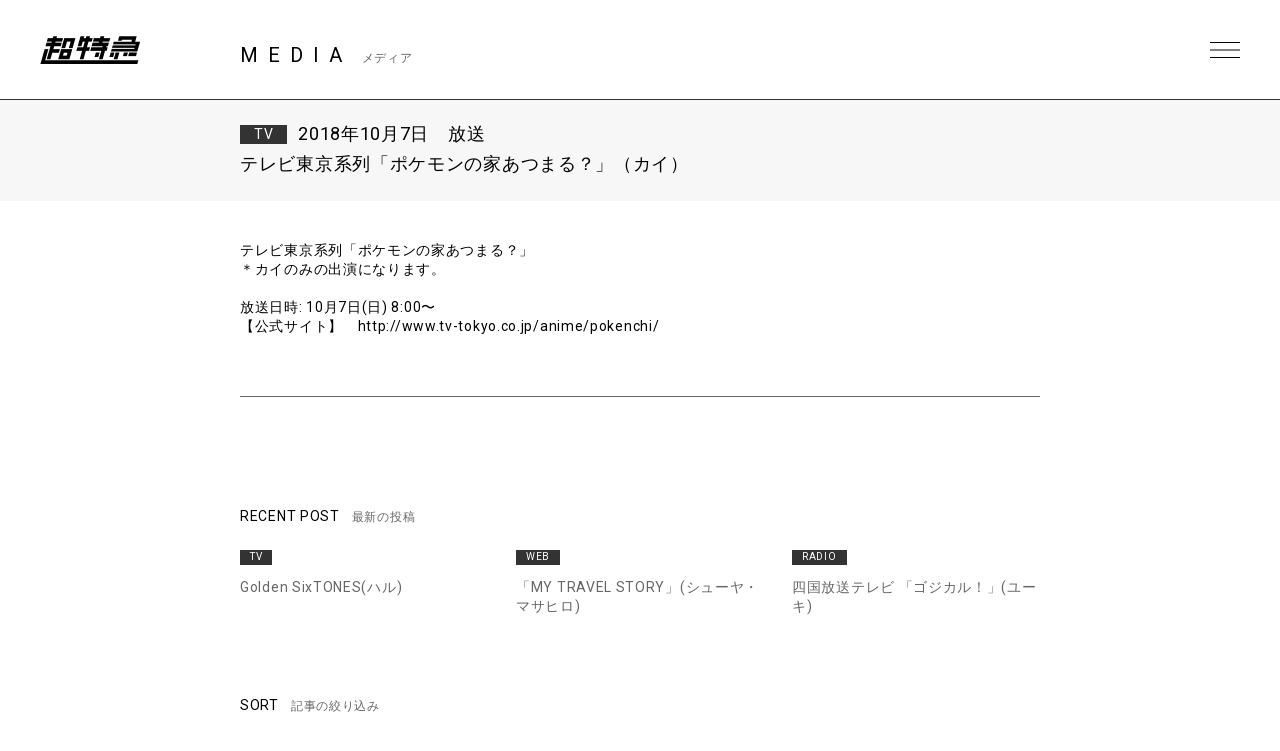

--- FILE ---
content_type: text/html; charset=UTF-8
request_url: https://bullettrain.jp/media/media12514/
body_size: 8551
content:
<!DOCTYPE html>
<html>
  <head>
    <meta charset="UTF-8">
    <meta name="viewport" content="width=device-width, initial-scale=1.0, minimum-scale=1.0, maximum-scale=1.0, user-scalable=0">

    <!-- <PageMap>
    <DataObject type="thumbnail">
    <Attribute name="src" value="https://bullettrain.jp/wp/wp-content/themes/bullettrain2021/ogp2022.jpg"/>
    <Attribute name="width" value="600"/>
    <Attribute name="height" value="600"/>
    </DataObject>
    </PageMap> -->
    <meta name="thumbnail" content="https://bullettrain.jp/wp/wp-content/themes/bullettrain2021/ogp2022.jpg">
    <link rel="icon" href="https://bullettrain.jp/wp/wp-content/themes/bullettrain2021/favicon2022.ico">
    <meta property="og:title" content="超特急">
    <meta property="og:type" content="website">
    <meta property="og:image" content="https://bullettrain.jp/wp/wp-content/themes/bullettrain2021/ogp2022.jpg">
    <meta property="og:url" content="https://bullettrain.jp">
    <meta property="og:site_name" content="超特急">
    <meta property="og:description" content="超特急 OFFICIAL SITE">

    <meta name="description" content="超特急 OFFICIAL SITE">
    <title>テレビ東京系列「ポケモンの家あつまる？」（カイ） | 超特急</title>

	
    <link rel="preconnect" href="https://fonts.gstatic.com">
    <link href="https://fonts.googleapis.com/css2?family=Roboto:wght@400;700&display=swap" rel="stylesheet">
    <link href="https://cdnjs.cloudflare.com/ajax/libs/font-awesome/6.4.2/css/all.min.css" rel="stylesheet">   
    <link href="//cdn.jsdelivr.net/gh/kenwheeler/slick@1.8.1/slick/slick.css" rel="stylesheet">
    <link href="//cdn.jsdelivr.net/gh/kenwheeler/slick@1.8.1/slick/slick-theme.css" rel="stylesheet">
    <link href="https://bullettrain.jp/wp/wp-content/themes/bullettrain2021/css/style.css?ver=20231214082658" rel="stylesheet">
  
    
    <meta name='robots' content='max-image-preview:large' />
<link rel='dns-prefetch' href='//s.w.org' />
		<script type="text/javascript">
			window._wpemojiSettings = {"baseUrl":"https:\/\/s.w.org\/images\/core\/emoji\/13.1.0\/72x72\/","ext":".png","svgUrl":"https:\/\/s.w.org\/images\/core\/emoji\/13.1.0\/svg\/","svgExt":".svg","source":{"concatemoji":"https:\/\/bullettrain.jp\/wp\/wp-includes\/js\/wp-emoji-release.min.js?ver=5.8"}};
			!function(e,a,t){var n,r,o,i=a.createElement("canvas"),p=i.getContext&&i.getContext("2d");function s(e,t){var a=String.fromCharCode;p.clearRect(0,0,i.width,i.height),p.fillText(a.apply(this,e),0,0);e=i.toDataURL();return p.clearRect(0,0,i.width,i.height),p.fillText(a.apply(this,t),0,0),e===i.toDataURL()}function c(e){var t=a.createElement("script");t.src=e,t.defer=t.type="text/javascript",a.getElementsByTagName("head")[0].appendChild(t)}for(o=Array("flag","emoji"),t.supports={everything:!0,everythingExceptFlag:!0},r=0;r<o.length;r++)t.supports[o[r]]=function(e){if(!p||!p.fillText)return!1;switch(p.textBaseline="top",p.font="600 32px Arial",e){case"flag":return s([127987,65039,8205,9895,65039],[127987,65039,8203,9895,65039])?!1:!s([55356,56826,55356,56819],[55356,56826,8203,55356,56819])&&!s([55356,57332,56128,56423,56128,56418,56128,56421,56128,56430,56128,56423,56128,56447],[55356,57332,8203,56128,56423,8203,56128,56418,8203,56128,56421,8203,56128,56430,8203,56128,56423,8203,56128,56447]);case"emoji":return!s([10084,65039,8205,55357,56613],[10084,65039,8203,55357,56613])}return!1}(o[r]),t.supports.everything=t.supports.everything&&t.supports[o[r]],"flag"!==o[r]&&(t.supports.everythingExceptFlag=t.supports.everythingExceptFlag&&t.supports[o[r]]);t.supports.everythingExceptFlag=t.supports.everythingExceptFlag&&!t.supports.flag,t.DOMReady=!1,t.readyCallback=function(){t.DOMReady=!0},t.supports.everything||(n=function(){t.readyCallback()},a.addEventListener?(a.addEventListener("DOMContentLoaded",n,!1),e.addEventListener("load",n,!1)):(e.attachEvent("onload",n),a.attachEvent("onreadystatechange",function(){"complete"===a.readyState&&t.readyCallback()})),(n=t.source||{}).concatemoji?c(n.concatemoji):n.wpemoji&&n.twemoji&&(c(n.twemoji),c(n.wpemoji)))}(window,document,window._wpemojiSettings);
		</script>
		<style type="text/css">
img.wp-smiley,
img.emoji {
	display: inline !important;
	border: none !important;
	box-shadow: none !important;
	height: 1em !important;
	width: 1em !important;
	margin: 0 .07em !important;
	vertical-align: -0.1em !important;
	background: none !important;
	padding: 0 !important;
}
</style>
	<link rel='stylesheet' id='wp-block-library-css'  href='https://bullettrain.jp/wp/wp-includes/css/dist/block-library/style.min.css?ver=5.8' type='text/css' media='all' />
<link rel="https://api.w.org/" href="https://bullettrain.jp/wp-json/" /><link rel="EditURI" type="application/rsd+xml" title="RSD" href="https://bullettrain.jp/wp/xmlrpc.php?rsd" />
<link rel="wlwmanifest" type="application/wlwmanifest+xml" href="https://bullettrain.jp/wp/wp-includes/wlwmanifest.xml" /> 
<meta name="generator" content="WordPress 5.8" />
<link rel="canonical" href="https://bullettrain.jp/media/media12514/" />
<link rel='shortlink' href='https://bullettrain.jp/?p=12514' />
<link rel="alternate" type="application/json+oembed" href="https://bullettrain.jp/wp-json/oembed/1.0/embed?url=https%3A%2F%2Fbullettrain.jp%2Fmedia%2Fmedia12514%2F" />
<link rel="alternate" type="text/xml+oembed" href="https://bullettrain.jp/wp-json/oembed/1.0/embed?url=https%3A%2F%2Fbullettrain.jp%2Fmedia%2Fmedia12514%2F&#038;format=xml" />

<!--    UNEXT tagここから -->

<!-- Google tag (gtag.js) -->
<script async src="https://www.googletagmanager.com/gtag/js?id=AW-
825646876"></script>
<script>
window.dataLayer = window.dataLayer || [];
function gtag(){dataLayer.push(arguments);}
gtag('js', new Date());
gtag('config', 'AW-825646876');
</script>

<script async src="https://s.yimg.jp/images/listing/tool/cv/ytag.js"></script>
<script>
window.yjDataLayer = window.yjDataLayer || [];
function ytag() { yjDataLayer.push(arguments); }
ytag({
"type":"yjad_retargeting",
"config":{
"yahoo_retargeting_id": "BSMPX6XZ4K",
"yahoo_retargeting_label": "",
"yahoo_retargeting_page_type": "",
"yahoo_retargeting_items":[
{item_id: '', category_id: '', price: '', quantity: ''}
]
}
});
</script>


<!-- Facebook Pixel Code -->
<script>
!function(f,b,e,v,n,t,s)
{if(f.fbq)return;n=f.fbq=function(){n.callMethod?
n.callMethod.apply(n,arguments):n.queue.push(arguments)};
if(!f._fbq)f._fbq=n;n.push=n;n.loaded=!0;n.version='2.0';
n.queue=[];t=b.createElement(e);t.async=!0;
t.src=v;s=b.getElementsByTagName(e)[0];
s.parentNode.insertBefore(t,s)}(window, document,'script',
'https://connect.facebook.net/en_US/fbevents.js');
fbq('init', '1089041131565380');
fbq('track', 'PageView');
</script>
<noscript><img height="1" width="1" style="display:none"
src="https://www.facebook.com/tr?id=1089041131565380&ev=PageView&noscript=1"
/></noscript>
<!-- End Facebook Pixel Code -->

<script>
!function (w, d, t) {
w.TiktokAnalyticsObject=t;var
ttq=w[t]=w[t]||[];ttq.methods=["page","track","identify","instances","debug","on","off","once","ready","alias"
,"group","enableCookie","disableCookie"],ttq.setAndDefer=function(t,e){t[e]=function(){t.push([e].concat(Arr
ay.prototype.slice.call(arguments,0)))}};for(var
i=0;i<ttq.methods.length;i++)ttq.setAndDefer(ttq,ttq.methods[i]);ttq.instance=function(t){for(var
e=ttq._i[t]||[],n=0;n<ttq.methods.length;n++
)ttq.setAndDefer(e,ttq.methods[n]);return e},ttq.load=function(e,n){var
i="https://analytics.tiktok.com/i18n/pixel/events.js";ttq._i=ttq._i||{},ttq._i[e]=[],ttq._i[e]._u=i,ttq._t=ttq._t|
|{},ttq._t[e]=+new
Date,ttq._o=ttq._o||{},ttq._o[e]=n||{};n=document.createElement("script");n.type="text/javascript",n.async
=!0,n.src=i+"?sdkid="+e+"&lib="+t;e=document.getElementsByTagName("script")[0];e.parentNode.insertBe
fore(n,e)};
ttq.load('CD91OVRC77U2ME2HOGK0');
ttq.page();
}(window, document, 'ttq');
</script>

<!--    UNEXT tagここまで -->
	  
  </head>
  <body class="single single-media postid-12514 lower media">
    <header id="header" class="close">
      <h1 class="site_title"><a href="https://bullettrain.jp">超特急 | 超特急 OFFICIAL SITE</a></h1>
      <div class="nav_btn"><span>MENU</span></div>
      <nav id="header_nav">
                <h1 class="site_title"><a href="https://bullettrain.jp">超特急 | 超特急 OFFICIAL SITE</a></h1>
                <ul class="gNav">
          <li><a href="https://bullettrain.jp/news/">NEWS</a></li>
          <li><a href="https://bullettrain.jp/live">LIVE &amp; EVENT</a></li>
          <li><a href="https://bullettrain.jp/media">MEDIA</a></li>
          <li><a href="https://bullettrain.jp/profile">BIOGRAPHY</a></li>
          <li><a href="https://bullettrain.jp/disco">DISCOGRAPHY</a></li>
          <li><a href="https://store.plusmember.jp/stardustch/products/list.php?category_id=854" target="_blank" class="blank">GOODS</a></li>
          <li class="fc"><a href="https://secure.emtg.jp/bullettrain/1/login/" target="_blank" class="blank">FANCLUB</a></li>
          
          <li>
            
            
            
            <ul class="sns_link header_sns" style="display:none;">
              <li>
                <a href="https://twitter.com/sd_bt" target="_blank" class="tw">Twitter</a>
              </li>
              <li>
                <a href="https://www.instagram.com/bullettrain8/" target="_blank" class="ig">Instagram</a>
              </li>
              <li>
                <a href="https://lineblog.me/bltr_blog/" target="_blank" class="lb">LINEBLOG</a>
              </li>
              <li>
                <a href="https://www.youtube.com/channel/UC3XrP1yEARz4_iFsmrdUfRA" target="_blank" class="yt">Youtube</a>
              </li>
            </ul>
            
            
            
                                    
                              <ul class="sns_link header_sns">
                                    
                  <li>
                    <a href="https://www.instagram.com/bullettrain8/" target="_blank"><i class="fab fa-instagram"></i></a>
                  </li>
                                    
                  <li>
                    <a href="https://twitter.com/sd_bt" target="_blank"><i class="fab fa-x-twitter"></i></a>
                  </li>
                                    
                  <li>
                    <a href="https://lineblog.me/bltr_blog/" target="_blank"><i class="fab fa-line"></i></a>
                  </li>
                                    
                  <li>
                    <a href="https://www.tiktok.com/@bullettrain_8" target="_blank"><i class="fab fa-tiktok"></i></a>
                  </li>
                                    
                  <li>
                    <a href="https://www.youtube.com/channel/UC3XrP1yEARz4_iFsmrdUfRA" target="_blank"><i class="fab fa-youtube"></i></a>
                  </li>
                                    <li>
                    <a href="https://weverse.io/bullettrain/artistpedia" target="_blank"><img src="/images/weverse_b.svg" style="width:30px;"></a>
                  </li>
                </ul>
              
                                    
            
          </li>
          
          
          
        </ul><!-- .gNav-->
        
        
      </nav>
    </header>
<!--    //#header-->
    
    <div class="contents">


  <div class="cnt_wrap">

    <section class="cnt_section media_sec">
      
      <header class="cnt_section_header">
        <h2 class="sec_title">
          <span>MEDIA</span>
          <small>メディア</small>
        </h2>
      </header>
            
      <article class="single_post">
                <header class="single_post_header">
                            <div class="meta_wrap">
            <div class="term">
              TV            </div>
            <div class="date">2018年10月7日　放送</div>
          </div>
          <h3 class="post_title">テレビ東京系列「ポケモンの家あつまる？」（カイ）</h3>
        </header><!-- //.single_post_header-->
        <div class="single_post_desc">
          テレビ東京系列「ポケモンの家あつまる？」<br />
＊カイのみの出演になります。<br />
<br />
放送日時: 10月7日(日) 8:00〜<br />
【公式サイト】　<a href="http://www.tv-tokyo.co.jp/anime/pokenchi/" title="http://www.tv-tokyo.co.jp/anime/pokenchi/" target="_blank">http://www.tv-tokyo.co.jp/anime/pokenchi/</a>        </div>
          
      </article><!--  //.single_post-->
      
    </section>
    <!-- //.cnt_section.media_sec -->
    
        <aside class="aside_block latest_news">
      
      <h3 class="aside_title">RECENT POST<span>最新の投稿</span></h3>
      <ul class="aside_block_list">
                        <li>
          <div class="meta_wrap">
            <div class="term">
              TV            </div>
            <div class="date"></div>
          </div>
          <a href="https://bullettrain.jp/media/media25461/">Golden SixTONES(ハル)</a>
        </li>
                        <li>
          <div class="meta_wrap">
            <div class="term">
              WEB            </div>
            <div class="date"></div>
          </div>
          <a href="https://bullettrain.jp/media/media25452/">「MY TRAVEL STORY」(シューヤ・マサヒロ)</a>
        </li>
                        <li>
          <div class="meta_wrap">
            <div class="term">
              RADIO            </div>
            <div class="date"></div>
          </div>
          <a href="https://bullettrain.jp/media/media25393/">四国放送テレビ 「ゴジカル！」(ユーキ)</a>
        </li>
              </ul>

    </aside><!-- //.aside_block.latest_news -->
  

    <aside class="aside_block sort">
      <h3 class="aside_title">SORT<span>記事の絞り込み</span></h3>
      
      <div class="sort_list mb">
        <label>
          <select name="archive-dropdown" class="selectForm" onChange='document.location.href=this.options[this.selectedIndex].value;'> 
            <option value="">開催月で絞り込み</option> 
                        <option value="https://bullettrain.jp/launch/2026%e5%b9%b412%e6%9c%88/">2026年12月</option>
          
                      <option value="https://bullettrain.jp/launch/2026%e5%b9%b411%e6%9c%88/">2026年11月</option>
          
                      <option value="https://bullettrain.jp/launch/2026%e5%b9%b410%e6%9c%88/">2026年10月</option>
          
                      <option value="https://bullettrain.jp/launch/2026%e5%b9%b49%e6%9c%88/">2026年9月</option>
          
                      <option value="https://bullettrain.jp/launch/2026%e5%b9%b48%e6%9c%88/">2026年8月</option>
          
                      <option value="https://bullettrain.jp/launch/2026%e5%b9%b47%e6%9c%88/">2026年7月</option>
          
                      <option value="https://bullettrain.jp/launch/2026%e5%b9%b46%e6%9c%88/">2026年6月</option>
          
                      <option value="https://bullettrain.jp/launch/2026%e5%b9%b45%e6%9c%88/">2026年5月</option>
          
                      <option value="https://bullettrain.jp/launch/2026%e5%b9%b44%e6%9c%88/">2026年4月</option>
          
                      <option value="https://bullettrain.jp/launch/2026%e5%b9%b43%e6%9c%88/">2026年3月</option>
          
                      <option value="https://bullettrain.jp/launch/2026%e5%b9%b42%e6%9c%88/">2026年2月</option>
          
                      <option value="https://bullettrain.jp/launch/2026%e5%b9%b41%e6%9c%88/">2026年1月</option>
          
                      <option value="https://bullettrain.jp/launch/2021%e5%b9%b412%e6%9c%88/">2021年12月</option>
          
                      <option value="https://bullettrain.jp/launch/2021%e5%b9%b411%e6%9c%88/">2021年11月</option>
          
                      <option value="https://bullettrain.jp/launch/2021%e5%b9%b410%e6%9c%88/">2021年10月</option>
          
                      <option value="https://bullettrain.jp/launch/2021%e5%b9%b49%e6%9c%88/">2021年9月</option>
          
                      <option value="https://bullettrain.jp/launch/2021%e5%b9%b48%e6%9c%88/">2021年8月</option>
          
                      <option value="https://bullettrain.jp/launch/2014-11/">2014年11月</option>
          
                      <option value="https://bullettrain.jp/launch/2014-10/">2014年10月</option>
          
                      <option value="https://bullettrain.jp/launch/2014-09/">2014年9月</option>
          
                      <option value="https://bullettrain.jp/launch/2014-08/">2014年8月</option>
          
                      <option value="https://bullettrain.jp/launch/2014-07/">2014年7月</option>
          
                      <option value="https://bullettrain.jp/launch/2014-06/">2014年6月</option>
          
                      <option value="https://bullettrain.jp/launch/2014-05/">2014年5月</option>
          
                      <option value="https://bullettrain.jp/launch/2014-04/">2014年4月</option>
          
                      <option value="https://bullettrain.jp/launch/2014-03/">2014年3月</option>
          
                      <option value="https://bullettrain.jp/launch/2021%e5%b9%b47%e6%9c%88/">2021年7月</option>
          
                      <option value="https://bullettrain.jp/launch/2021%e5%b9%b45%e6%9c%88/">2021年5月</option>
          
                      <option value="https://bullettrain.jp/launch/2021%e5%b9%b44%e6%9c%88/">2021年4月</option>
          
                      <option value="https://bullettrain.jp/launch/2021%e5%b9%b43%e6%9c%88/">2021年3月</option>
          
                      <option value="https://bullettrain.jp/launch/2021%e5%b9%b42%e6%9c%88/">2021年2月</option>
          
                      <option value="https://bullettrain.jp/launch/2021%e5%b9%b46%e6%9c%88/">2021年6月</option>
          
                      <option value="https://bullettrain.jp/launch/2021%e5%b9%b41%e6%9c%88/">2021年1月</option>
          
                      <option value="https://bullettrain.jp/launch/2020%e5%b9%b412%e6%9c%88/">2020年12月</option>
          
                      <option value="https://bullettrain.jp/launch/2020%e5%b9%b411%e6%9c%88/">2020年11月</option>
          
                      <option value="https://bullettrain.jp/launch/2020%e5%b9%b410%e6%9c%88/">2020年10月</option>
          
                      <option value="https://bullettrain.jp/launch/2020%e5%b9%b49%e6%9c%88/">2020年9月</option>
          
                      <option value="https://bullettrain.jp/launch/2020%e5%b9%b48%e6%9c%88/">2020年8月</option>
          
                      <option value="https://bullettrain.jp/launch/2020%e5%b9%b47%e6%9c%88/">2020年7月</option>
          
                      <option value="https://bullettrain.jp/launch/2020%e5%b9%b46%e6%9c%88/">2020年6月</option>
          
                      <option value="https://bullettrain.jp/launch/2020%e5%b9%b45%e6%9c%88/">2020年5月</option>
          
                      <option value="https://bullettrain.jp/launch/2020%e5%b9%b44%e6%9c%88/">2020年4月</option>
          
                      <option value="https://bullettrain.jp/launch/2020%e5%b9%b43%e6%9c%88/">2020年3月</option>
          
                      <option value="https://bullettrain.jp/launch/2020%e5%b9%b42%e6%9c%88/">2020年2月</option>
          
                      <option value="https://bullettrain.jp/launch/2020%e5%b9%b41%e6%9c%88/">2020年1月</option>
          
                      <option value="https://bullettrain.jp/launch/2019%e5%b9%b412%e6%9c%88/">2019年12月</option>
          
                      <option value="https://bullettrain.jp/launch/2019%e5%b9%b411%e6%9c%88/">2019年11月</option>
          
                      <option value="https://bullettrain.jp/launch/2019%e5%b9%b410%e6%9c%88/">2019年10月</option>
          
                      <option value="https://bullettrain.jp/launch/2019%e5%b9%b49%e6%9c%88/">2019年9月</option>
          
                      <option value="https://bullettrain.jp/launch/2019%e5%b9%b43%e6%9c%88/">2019年3月</option>
          
                      <option value="https://bullettrain.jp/launch/2019%e5%b9%b41%e6%9c%88/">2019年1月</option>
          
                      <option value="https://bullettrain.jp/launch/2019%e5%b9%b48%e6%9c%88/">2019年8月</option>
          
                      <option value="https://bullettrain.jp/launch/2019%e5%b9%b47%e6%9c%88/">2019年7月</option>
          
                      <option value="https://bullettrain.jp/launch/2019%e5%b9%b42%e6%9c%88/">2019年2月</option>
          
                      <option value="https://bullettrain.jp/launch/2019%e5%b9%b46%e6%9c%88/">2019年6月</option>
          
                      <option value="https://bullettrain.jp/launch/2019%e5%b9%b45%e6%9c%88/">2019年5月</option>
          
                      <option value="https://bullettrain.jp/launch/2019%e5%b9%b44%e6%9c%88/">2019年4月</option>
          
                      <option value="https://bullettrain.jp/launch/2018%e5%b9%b412%e6%9c%88/">2018年12月</option>
          
                      <option value="https://bullettrain.jp/launch/2018%e5%b9%b411%e6%9c%88/">2018年11月</option>
          
                      <option value="https://bullettrain.jp/launch/2018%e5%b9%b410%e6%9c%88/">2018年10月</option>
          
                      <option value="https://bullettrain.jp/launch/2018%e5%b9%b49%e6%9c%88/">2018年9月</option>
          
                      <option value="https://bullettrain.jp/launch/2018%e5%bf%b56%e6%9c%88/">2018年6月</option>
          
                      <option value="https://bullettrain.jp/launch/2018%e5%b9%b48%e6%9c%88/">2018年8月</option>
          
                      <option value="https://bullettrain.jp/launch/2018%e5%b9%b47%e6%9c%88/">2018年7月</option>
          
                      <option value="https://bullettrain.jp/launch/2018%e5%b9%b45%e6%9c%88/">2018年5月</option>
          
                      <option value="https://bullettrain.jp/launch/2018-04/">2018年4月</option>
          
                      <option value="https://bullettrain.jp/launch/2018-03/">2018年3月</option>
          
                      <option value="https://bullettrain.jp/launch/2018-02/">2018年2月</option>
          
                      <option value="https://bullettrain.jp/launch/2018-01/">2018年1月</option>
          
                      <option value="https://bullettrain.jp/launch/2017-12/">2017年12月</option>
          
                      <option value="https://bullettrain.jp/launch/2017-11/">2017年11月</option>
          
                      <option value="https://bullettrain.jp/launch/2017-10/">2017年10月</option>
          
                      <option value="https://bullettrain.jp/launch/2017-09/">2017年9月</option>
          
                      <option value="https://bullettrain.jp/launch/2017-08/">2017年8月</option>
          
                      <option value="https://bullettrain.jp/launch/2017-07/">2017年7月</option>
          
                      <option value="https://bullettrain.jp/launch/2017-06/">2017年6月</option>
          
                      <option value="https://bullettrain.jp/launch/2017-05/">2017年5月</option>
          
                      <option value="https://bullettrain.jp/launch/2017-04/">2017年4月</option>
          
                      <option value="https://bullettrain.jp/launch/2017-03/">2017年3月</option>
          
                      <option value="https://bullettrain.jp/launch/2017%e5%b9%b42%e6%9c%88/">2017年2月</option>
          
                      <option value="https://bullettrain.jp/launch/2017-01/">2017年1月</option>
          
                      <option value="https://bullettrain.jp/launch/2016-21/">2016年12月</option>
          
                      <option value="https://bullettrain.jp/launch/2016-11/">2016年11月</option>
          
                      <option value="https://bullettrain.jp/launch/2016-10/">2016年10月</option>
          
                      <option value="https://bullettrain.jp/launch/2016-09/">2016年9月</option>
          
                      <option value="https://bullettrain.jp/launch/2016-08/">2016年8月</option>
          
                      <option value="https://bullettrain.jp/launch/2016-07/">2016年7月</option>
          
                      <option value="https://bullettrain.jp/launch/2016-06/">2016年6月</option>
          
                      <option value="https://bullettrain.jp/launch/2016-05/">2016年5月</option>
          
                      <option value="https://bullettrain.jp/launch/2016-04/">2016年4月</option>
          
                      <option value="https://bullettrain.jp/launch/2016-03/">2016年3月</option>
          
                      <option value="https://bullettrain.jp/launch/2016-02/">2016年2月</option>
          
                      <option value="https://bullettrain.jp/launch/2016-01/">2016年1月</option>
          
                      <option value="https://bullettrain.jp/launch/2015-12/">2015年12月</option>
          
                      <option value="https://bullettrain.jp/launch/2015-11/">2015年11月</option>
          
                      <option value="https://bullettrain.jp/launch/2015-10/">2015年10月</option>
          
                      <option value="https://bullettrain.jp/launch/2015-09/">2015年9月</option>
          
                      <option value="https://bullettrain.jp/launch/2015-07/">2015年7月</option>
          
                      <option value="https://bullettrain.jp/launch/2015-08/">2015年8月</option>
          
                      <option value="https://bullettrain.jp/launch/2015-06/">2015年6月</option>
          
                      <option value="https://bullettrain.jp/launch/2015-05/">2015年5月</option>
          
                      <option value="https://bullettrain.jp/launch/2014-02/">2014年2月</option>
          
                      <option value="https://bullettrain.jp/launch/2014-01/">2014年1月</option>
          
                      <option value="https://bullettrain.jp/launch/2013-12/">2013年12月</option>
          
                      <option value="https://bullettrain.jp/launch/2013-11/">2013年11月</option>
          
                      <option value="https://bullettrain.jp/launch/2013-10/">2013年10月</option>
          
                      <option value="https://bullettrain.jp/launch/2013-09/">2013年9月</option>
          
                      <option value="https://bullettrain.jp/launch/2013-08/">2013年8月</option>
          
                      <option value="https://bullettrain.jp/launch/2013-07/">2013年7月</option>
          
                      <option value="https://bullettrain.jp/launch/2013-06/">2013年6月</option>
          
                      <option value="https://bullettrain.jp/launch/2013-05/">2013年5月</option>
          
                      <option value="https://bullettrain.jp/launch/2013-04/">2013年4月</option>
          
                      <option value="https://bullettrain.jp/launch/2013-03/">2013年3月</option>
          
                      <option value="https://bullettrain.jp/launch/2015-04/">2015年4月</option>
          
                      <option value="https://bullettrain.jp/launch/2015-03/">2015年3月</option>
          
                      <option value="https://bullettrain.jp/launch/2015-02/">2015年2月</option>
          
                      <option value="https://bullettrain.jp/launch/2015-01/">2015年1月</option>
          
                      <option value="https://bullettrain.jp/launch/2014-12/">2014年12月</option>
          
                    </select>
        </label>
      </div><!-- //.sort_list -->
      
      <div class="sort_list">
        <label>
          <select name="archive-dropdown" class="selectForm" onChange='document.location.href=this.options[this.selectedIndex].value;'> 
            <option value="">更新月で絞り込み</option> 
            	<option value='https://bullettrain.jp/media/date/2026/01/'> 2026年1月 &nbsp;(13)</option>
	<option value='https://bullettrain.jp/media/date/2025/12/'> 2025年12月 &nbsp;(1)</option>
	<option value='https://bullettrain.jp/media/date/2025/06/'> 2025年6月 &nbsp;(9)</option>
	<option value='https://bullettrain.jp/media/date/2024/12/'> 2024年12月 &nbsp;(1)</option>
	<option value='https://bullettrain.jp/media/date/2024/07/'> 2024年7月 &nbsp;(1)</option>
	<option value='https://bullettrain.jp/media/date/2024/06/'> 2024年6月 &nbsp;(3)</option>
	<option value='https://bullettrain.jp/media/date/2024/05/'> 2024年5月 &nbsp;(1)</option>
	<option value='https://bullettrain.jp/media/date/2024/01/'> 2024年1月 &nbsp;(1)</option>
	<option value='https://bullettrain.jp/media/date/2023/10/'> 2023年10月 &nbsp;(1)</option>
	<option value='https://bullettrain.jp/media/date/2023/09/'> 2023年9月 &nbsp;(3)</option>
	<option value='https://bullettrain.jp/media/date/2022/10/'> 2022年10月 &nbsp;(2)</option>
	<option value='https://bullettrain.jp/media/date/2022/05/'> 2022年5月 &nbsp;(1)</option>
	<option value='https://bullettrain.jp/media/date/2022/03/'> 2022年3月 &nbsp;(5)</option>
	<option value='https://bullettrain.jp/media/date/2022/02/'> 2022年2月 &nbsp;(4)</option>
	<option value='https://bullettrain.jp/media/date/2022/01/'> 2022年1月 &nbsp;(1)</option>
	<option value='https://bullettrain.jp/media/date/2021/12/'> 2021年12月 &nbsp;(2)</option>
	<option value='https://bullettrain.jp/media/date/2021/11/'> 2021年11月 &nbsp;(14)</option>
	<option value='https://bullettrain.jp/media/date/2021/10/'> 2021年10月 &nbsp;(12)</option>
	<option value='https://bullettrain.jp/media/date/2021/09/'> 2021年9月 &nbsp;(3)</option>
	<option value='https://bullettrain.jp/media/date/2021/08/'> 2021年8月 &nbsp;(3)</option>
	<option value='https://bullettrain.jp/media/date/2021/07/'> 2021年7月 &nbsp;(4)</option>
	<option value='https://bullettrain.jp/media/date/2021/06/'> 2021年6月 &nbsp;(6)</option>
	<option value='https://bullettrain.jp/media/date/2021/05/'> 2021年5月 &nbsp;(3)</option>
	<option value='https://bullettrain.jp/media/date/2021/04/'> 2021年4月 &nbsp;(6)</option>
	<option value='https://bullettrain.jp/media/date/2021/03/'> 2021年3月 &nbsp;(9)</option>
	<option value='https://bullettrain.jp/media/date/2021/02/'> 2021年2月 &nbsp;(4)</option>
	<option value='https://bullettrain.jp/media/date/2021/01/'> 2021年1月 &nbsp;(6)</option>
	<option value='https://bullettrain.jp/media/date/2020/12/'> 2020年12月 &nbsp;(14)</option>
	<option value='https://bullettrain.jp/media/date/2020/11/'> 2020年11月 &nbsp;(10)</option>
	<option value='https://bullettrain.jp/media/date/2020/10/'> 2020年10月 &nbsp;(4)</option>
	<option value='https://bullettrain.jp/media/date/2020/09/'> 2020年9月 &nbsp;(4)</option>
	<option value='https://bullettrain.jp/media/date/2020/08/'> 2020年8月 &nbsp;(21)</option>
	<option value='https://bullettrain.jp/media/date/2020/07/'> 2020年7月 &nbsp;(5)</option>
	<option value='https://bullettrain.jp/media/date/2020/06/'> 2020年6月 &nbsp;(3)</option>
	<option value='https://bullettrain.jp/media/date/2020/05/'> 2020年5月 &nbsp;(1)</option>
	<option value='https://bullettrain.jp/media/date/2020/04/'> 2020年4月 &nbsp;(4)</option>
	<option value='https://bullettrain.jp/media/date/2020/03/'> 2020年3月 &nbsp;(14)</option>
	<option value='https://bullettrain.jp/media/date/2020/02/'> 2020年2月 &nbsp;(5)</option>
	<option value='https://bullettrain.jp/media/date/2020/01/'> 2020年1月 &nbsp;(2)</option>
	<option value='https://bullettrain.jp/media/date/2019/12/'> 2019年12月 &nbsp;(11)</option>
	<option value='https://bullettrain.jp/media/date/2019/11/'> 2019年11月 &nbsp;(23)</option>
	<option value='https://bullettrain.jp/media/date/2019/10/'> 2019年10月 &nbsp;(15)</option>
	<option value='https://bullettrain.jp/media/date/2019/09/'> 2019年9月 &nbsp;(2)</option>
	<option value='https://bullettrain.jp/media/date/2019/08/'> 2019年8月 &nbsp;(8)</option>
	<option value='https://bullettrain.jp/media/date/2019/07/'> 2019年7月 &nbsp;(3)</option>
	<option value='https://bullettrain.jp/media/date/2019/06/'> 2019年6月 &nbsp;(6)</option>
	<option value='https://bullettrain.jp/media/date/2019/05/'> 2019年5月 &nbsp;(8)</option>
	<option value='https://bullettrain.jp/media/date/2019/04/'> 2019年4月 &nbsp;(13)</option>
	<option value='https://bullettrain.jp/media/date/2019/03/'> 2019年3月 &nbsp;(15)</option>
	<option value='https://bullettrain.jp/media/date/2019/02/'> 2019年2月 &nbsp;(7)</option>
	<option value='https://bullettrain.jp/media/date/2019/01/'> 2019年1月 &nbsp;(1)</option>
	<option value='https://bullettrain.jp/media/date/2018/12/'> 2018年12月 &nbsp;(2)</option>
	<option value='https://bullettrain.jp/media/date/2018/11/'> 2018年11月 &nbsp;(7)</option>
	<option value='https://bullettrain.jp/media/date/2018/10/'> 2018年10月 &nbsp;(4)</option>
	<option value='https://bullettrain.jp/media/date/2018/09/'> 2018年9月 &nbsp;(8)</option>
	<option value='https://bullettrain.jp/media/date/2018/08/'> 2018年8月 &nbsp;(2)</option>
	<option value='https://bullettrain.jp/media/date/2018/07/'> 2018年7月 &nbsp;(12)</option>
	<option value='https://bullettrain.jp/media/date/2018/05/'> 2018年5月 &nbsp;(6)</option>
	<option value='https://bullettrain.jp/media/date/2018/04/'> 2018年4月 &nbsp;(5)</option>
	<option value='https://bullettrain.jp/media/date/2018/03/'> 2018年3月 &nbsp;(10)</option>
	<option value='https://bullettrain.jp/media/date/2018/02/'> 2018年2月 &nbsp;(2)</option>
	<option value='https://bullettrain.jp/media/date/2018/01/'> 2018年1月 &nbsp;(1)</option>
	<option value='https://bullettrain.jp/media/date/2017/12/'> 2017年12月 &nbsp;(1)</option>
	<option value='https://bullettrain.jp/media/date/2017/11/'> 2017年11月 &nbsp;(3)</option>
	<option value='https://bullettrain.jp/media/date/2017/10/'> 2017年10月 &nbsp;(6)</option>
	<option value='https://bullettrain.jp/media/date/2017/09/'> 2017年9月 &nbsp;(15)</option>
	<option value='https://bullettrain.jp/media/date/2017/08/'> 2017年8月 &nbsp;(3)</option>
	<option value='https://bullettrain.jp/media/date/2017/07/'> 2017年7月 &nbsp;(15)</option>
	<option value='https://bullettrain.jp/media/date/2017/06/'> 2017年6月 &nbsp;(3)</option>
	<option value='https://bullettrain.jp/media/date/2017/05/'> 2017年5月 &nbsp;(4)</option>
	<option value='https://bullettrain.jp/media/date/2017/04/'> 2017年4月 &nbsp;(8)</option>
	<option value='https://bullettrain.jp/media/date/2017/03/'> 2017年3月 &nbsp;(8)</option>
	<option value='https://bullettrain.jp/media/date/2017/02/'> 2017年2月 &nbsp;(9)</option>
	<option value='https://bullettrain.jp/media/date/2017/01/'> 2017年1月 &nbsp;(4)</option>
	<option value='https://bullettrain.jp/media/date/2016/12/'> 2016年12月 &nbsp;(7)</option>
	<option value='https://bullettrain.jp/media/date/2016/11/'> 2016年11月 &nbsp;(3)</option>
	<option value='https://bullettrain.jp/media/date/2016/10/'> 2016年10月 &nbsp;(24)</option>
	<option value='https://bullettrain.jp/media/date/2016/09/'> 2016年9月 &nbsp;(9)</option>
	<option value='https://bullettrain.jp/media/date/2016/08/'> 2016年8月 &nbsp;(4)</option>
	<option value='https://bullettrain.jp/media/date/2016/07/'> 2016年7月 &nbsp;(4)</option>
	<option value='https://bullettrain.jp/media/date/2016/06/'> 2016年6月 &nbsp;(12)</option>
	<option value='https://bullettrain.jp/media/date/2016/05/'> 2016年5月 &nbsp;(37)</option>
	<option value='https://bullettrain.jp/media/date/2016/04/'> 2016年4月 &nbsp;(8)</option>
	<option value='https://bullettrain.jp/media/date/2016/03/'> 2016年3月 &nbsp;(19)</option>
	<option value='https://bullettrain.jp/media/date/2016/02/'> 2016年2月 &nbsp;(16)</option>
	<option value='https://bullettrain.jp/media/date/2016/01/'> 2016年1月 &nbsp;(6)</option>
	<option value='https://bullettrain.jp/media/date/2015/12/'> 2015年12月 &nbsp;(6)</option>
	<option value='https://bullettrain.jp/media/date/2015/11/'> 2015年11月 &nbsp;(19)</option>
	<option value='https://bullettrain.jp/media/date/2015/10/'> 2015年10月 &nbsp;(9)</option>
	<option value='https://bullettrain.jp/media/date/2015/09/'> 2015年9月 &nbsp;(21)</option>
	<option value='https://bullettrain.jp/media/date/2015/08/'> 2015年8月 &nbsp;(28)</option>
	<option value='https://bullettrain.jp/media/date/2015/07/'> 2015年7月 &nbsp;(5)</option>
	<option value='https://bullettrain.jp/media/date/2015/06/'> 2015年6月 &nbsp;(10)</option>
	<option value='https://bullettrain.jp/media/date/2015/05/'> 2015年5月 &nbsp;(23)</option>
	<option value='https://bullettrain.jp/media/date/2015/04/'> 2015年4月 &nbsp;(4)</option>
	<option value='https://bullettrain.jp/media/date/2015/03/'> 2015年3月 &nbsp;(7)</option>
	<option value='https://bullettrain.jp/media/date/2015/02/'> 2015年2月 &nbsp;(5)</option>
	<option value='https://bullettrain.jp/media/date/2015/01/'> 2015年1月 &nbsp;(11)</option>
	<option value='https://bullettrain.jp/media/date/2014/12/'> 2014年12月 &nbsp;(11)</option>
	<option value='https://bullettrain.jp/media/date/2014/11/'> 2014年11月 &nbsp;(35)</option>
	<option value='https://bullettrain.jp/media/date/2014/10/'> 2014年10月 &nbsp;(5)</option>
	<option value='https://bullettrain.jp/media/date/2014/09/'> 2014年9月 &nbsp;(3)</option>
	<option value='https://bullettrain.jp/media/date/2014/08/'> 2014年8月 &nbsp;(3)</option>
	<option value='https://bullettrain.jp/media/date/2014/07/'> 2014年7月 &nbsp;(6)</option>
	<option value='https://bullettrain.jp/media/date/2014/06/'> 2014年6月 &nbsp;(13)</option>
	<option value='https://bullettrain.jp/media/date/2014/05/'> 2014年5月 &nbsp;(12)</option>
	<option value='https://bullettrain.jp/media/date/2014/04/'> 2014年4月 &nbsp;(10)</option>
	<option value='https://bullettrain.jp/media/date/2014/03/'> 2014年3月 &nbsp;(12)</option>
	<option value='https://bullettrain.jp/media/date/2014/02/'> 2014年2月 &nbsp;(6)</option>
	<option value='https://bullettrain.jp/media/date/2014/01/'> 2014年1月 &nbsp;(3)</option>
	<option value='https://bullettrain.jp/media/date/2013/12/'> 2013年12月 &nbsp;(5)</option>
	<option value='https://bullettrain.jp/media/date/2013/11/'> 2013年11月 &nbsp;(3)</option>
	<option value='https://bullettrain.jp/media/date/2013/10/'> 2013年10月 &nbsp;(7)</option>
	<option value='https://bullettrain.jp/media/date/2013/09/'> 2013年9月 &nbsp;(2)</option>
	<option value='https://bullettrain.jp/media/date/2013/08/'> 2013年8月 &nbsp;(2)</option>
	<option value='https://bullettrain.jp/media/date/2013/05/'> 2013年5月 &nbsp;(2)</option>
          </select>
        </label>
      </div><!-- //.sort_list -->
      
    </aside><!-- //.aside_block.sort -->
  
  
  
  </div>
<!--//.cnt_wrap-->


    

    </div><!--//.contents-->
      
    <footer id="footer">
      
      <a href="https://bullettrain.jp/" class="official_link">BULLET TRAIN<br>OFFICIAL WEB SITE</a>
      
      
       <nav class="footer_nav">
         <ul>
          <li><a href="https://bullettrain.jp/news/">NEWS</a></li>
          <li><a href="https://bullettrain.jp/live">LIVE &amp; EVENT</a></li>
          <li><a href="https://bullettrain.jp/media">MEDIA</a></li>
          <li><a href="https://bullettrain.jp/profile">BIOGRAPHY</a></li>
          <li><a href="https://bullettrain.jp/disco">DISCOGRAPHY</a></li>
          <li><a href="https://store.plusmember.jp/stardustch/products/list.php?category_id=854" target="_blank" class="blank">GOODS</a></li>
          <li class="fc"><a href="https://secure.emtg.jp/bullettrain/1/login/" target="_blank" class="blank">FANCLUB</a></li>
        </ul>
      </nav>

      <ul class="sns_link" style="display:none;">
        <li>
          <a href="https://twitter.com/sd_bt" target="_blank" class="tw">Twitter</a>
        </li>
        <li>
          <a href="https://www.instagram.com/bullettrain8/" target="_blank" class="ig">Instagram</a>
        </li>
        <li>
          <a href="https://lineblog.me/bltr_blog/" target="_blank" class="lb">LINEBLOG</a>
        </li>
        <li>
          <a href="https://www.youtube.com/channel/UC3XrP1yEARz4_iFsmrdUfRA" target="_blank" class="yt">Youtube</a>
        </li>
      </ul>
      
      
      
      
      
      
      
            
                  <ul class="sns_link">
            
            <li>
              <a href="https://www.instagram.com/bullettrain8/" target="_blank"><i class="fab fa-instagram"></i></a>
            </li>
            
            <li>
              <a href="https://twitter.com/sd_bt" target="_blank"><i class="fab fa-x-twitter"></i></a>
            </li>
            
            <li>
              <a href="https://lineblog.me/bltr_blog/" target="_blank"><i class="fab fa-line"></i></a>
            </li>
            
            <li>
              <a href="https://www.tiktok.com/@bullettrain_8" target="_blank"><i class="fab fa-tiktok"></i></a>
            </li>
            
            <li>
              <a href="https://www.youtube.com/channel/UC3XrP1yEARz4_iFsmrdUfRA" target="_blank"><i class="fab fa-youtube"></i></a>
            </li>
                              <li>
                    <a href="https://weverse.io/bullettrain/artistpedia" target="_blank"><img src="/images/weverse_w.svg" style="width:30px;"></a>
                  </li>
          </ul>
        
                  
      
      
      
      
      
      
      

        <div class="copyright">
          &copy;2026 SDR inc. All rights reserved.
        </div>

    </footer>


<script src="https://ajax.googleapis.com/ajax/libs/jquery/3.4.1/jquery.min.js"></script>
<script src="https://cdnjs.cloudflare.com/ajax/libs/jquery-easing/1.4.1/jquery.easing.min.js"></script>
<script src="https://cdn.jsdelivr.net/gh/kenwheeler/slick@1.8.1/slick/slick.min.js" defer></script>
<script src="https://bullettrain.jp/wp/wp-content/themes/bullettrain2021/js/bullettrain2021.js?ver=20210714071556" defer></script>


    <script type='text/javascript' src='https://bullettrain.jp/wp/wp-includes/js/wp-embed.min.js?ver=5.8' id='wp-embed-js'></script>
    <script>
  (function(i,s,o,g,r,a,m){i['GoogleAnalyticsObject']=r;i[r]=i[r]||function(){
  (i[r].q=i[r].q||[]).push(arguments)},i[r].l=1*new Date();a=s.createElement(o),
  m=s.getElementsByTagName(o)[0];a.async=1;a.src=g;m.parentNode.insertBefore(a,m)
  })(window,document,'script','//www.google-analytics.com/analytics.js','ga');

  ga('create', 'UA-56220456-1', 'bullettrain.jp');
  ga('require', 'displayfeatures');
  ga('send', 'pageview');

</script>


    <!-- QUANTオーディエンスインサイトツール用のタグ -->
    <script src='//static.quant.jp/lait.js' data-lait='on' data-sid='c167cc129587ce9bbb0e50b771f4934c' data-tag-version='1.0.0' defer async></script>
    <!-- /QUANTオーディエンスインサイトツール用のタグ -->

  </body>
</html>

--- FILE ---
content_type: application/javascript
request_url: https://sync.im-apps.net/imid/segment?token=X98YShYcJMIxiIkb8Mzm7Q&callback=_im_ga_callback_
body_size: 595
content:
_im_ga_callback_({"imid": "sMOm7-9NQpqd7x1hm9N6lQ", "imid_created": null, "segment_eids": ["BKRtD8aW/L4"]})

--- FILE ---
content_type: text/plain
request_url: https://www.google-analytics.com/j/collect?v=1&_v=j102&a=1232348162&t=pageview&_s=1&dl=https%3A%2F%2Fbullettrain.jp%2Fmedia%2Fmedia12514%2F&ul=en-us%40posix&dt=%E3%83%86%E3%83%AC%E3%83%93%E6%9D%B1%E4%BA%AC%E7%B3%BB%E5%88%97%E3%80%8C%E3%83%9D%E3%82%B1%E3%83%A2%E3%83%B3%E3%81%AE%E5%AE%B6%E3%81%82%E3%81%A4%E3%81%BE%E3%82%8B%EF%BC%9F%E3%80%8D%EF%BC%88%E3%82%AB%E3%82%A4%EF%BC%89%20%7C%20%E8%B6%85%E7%89%B9%E6%80%A5&sr=1280x720&vp=1280x720&_u=IGBAgAABAAAAACAAI~&jid=1722589287&gjid=494480657&cid=2002843294.1768926376&tid=UA-56220456-1&_gid=1057640806.1768926376&_slc=1&z=867900660
body_size: -450
content:
2,cG-PJ2ZKQ1FQ7